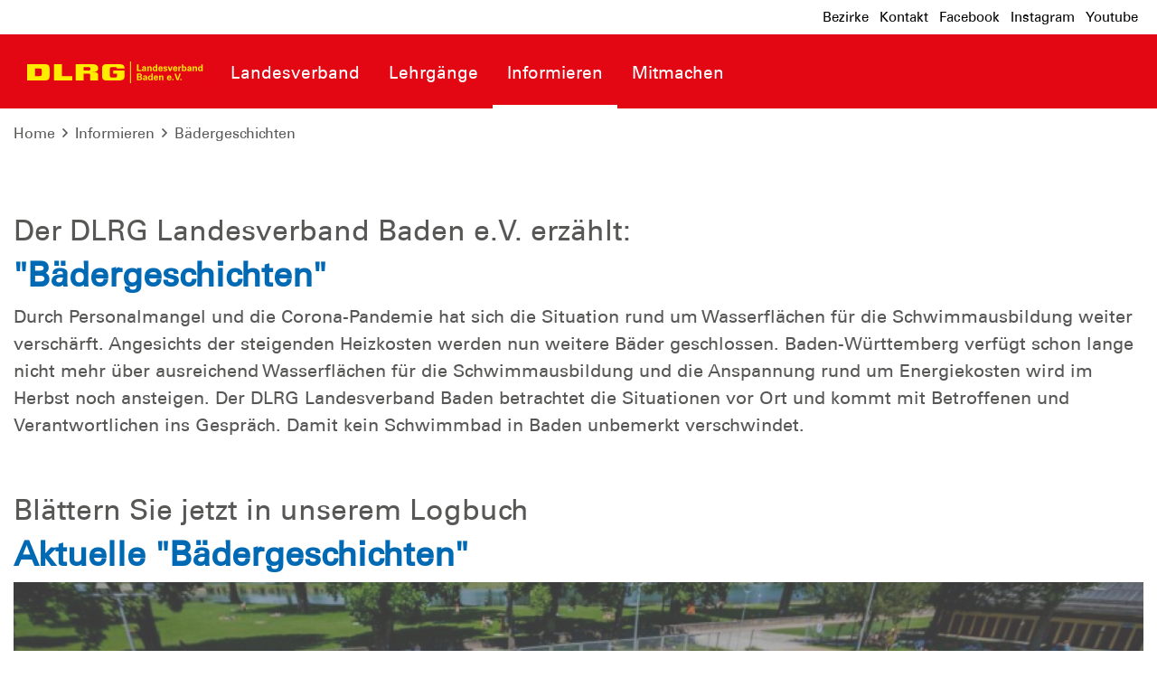

--- FILE ---
content_type: text/html; charset=utf-8
request_url: https://baden.dlrg.de/informieren/baedergeschichten/
body_size: 18019
content:
<!DOCTYPE html>
<html dir="ltr" lang="de-DE">
<head>

<meta charset="utf-8">
<!-- 
	Design and Development
		Jenko Sternberg Design GmbH
		Siedlerweg 18 / 38173 Apelnstedt
		web: www.jenkosternberg.de / email: info@jsdesign.de
		fon: +49 (0) 5333 94 77-10 / fax: +49 (0) 5333 94 77-44
	
	Development
	    DLRG Arbeitskreis IT
	    Im Niedernfeld 1-3
	    31542 Bad Nenndorf
	    web: dlrg.net / support: hilfe.dlrg.net

	This website is powered by TYPO3 - inspiring people to share!
	TYPO3 is a free open source Content Management Framework initially created by Kasper Skaarhoj and licensed under GNU/GPL.
	TYPO3 is copyright 1998-2026 of Kasper Skaarhoj. Extensions are copyright of their respective owners.
	Information and contribution at https://typo3.org/
-->



<title>Bädergeschichten | DLRG Landesverband Baden e.V.</title>
<meta name="generator" content="TYPO3 CMS" />
<meta name="twitter:card" content="summary" />


<link rel="stylesheet" href="/global/layout/2019/css/stamm.css?1768141705" media="all">
<link rel="stylesheet" href="/typo3temp/assets/css/7015c8c4ac5ff815b57530b221005fc6.css?1697920404" media="all">






<meta name="viewport" content="width=device-width, initial-scale=1.0, maximum-scale=2.0, minimum-scale=1.0, user-scalable=yes" /><!-- Page-ID:512310-->

        
                <link rel="shortcut icon" href="https://api.dlrg.net/logo/v1/stammverband/favicon?size=196&line1=Landesverband&line2=Baden+e.V." sizes="196x196">
                <link rel="shortcut icon" href="https://api.dlrg.net/logo/v1/stammverband/favicon?size=32&line1=Landesverband&line2=Baden+e.V." sizes="32x32">
                <link rel="shortcut icon" href="https://api.dlrg.net/logo/v1/stammverband/favicon?size=16&line1=Landesverband&line2=Baden+e.V." sizes="16x16">
                <link rel="apple-touch-icon" href="https://api.dlrg.net/logo/v1/stammverband/favicon?size=180&line1=Landesverband&line2=Baden+e.V." sizes="180x180">
                <link rel="apple-touch-icon" href="https://api.dlrg.net/logo/v1/stammverband/favicon?size=167&line1=Landesverband&line2=Baden+e.V." sizes="167x167">
                <link rel="apple-touch-icon" href="https://api.dlrg.net/logo/v1/stammverband/favicon?size=152&line1=Landesverband&line2=Baden+e.V." sizes="152x152">
                <meta name="msapplication-square70x70logo" content="https://api.dlrg.net/logo/v1/stammverband/favicon?size=70&line1=Landesverband&line2=Baden+e.V.">
                <meta name="msapplication-square150x150logo" content="https://api.dlrg.net/logo/v1/stammverband/favicon?size=150&line1=Landesverband&line2=Baden+e.V.">
                <meta name="msapplication-wide310x150logo" content="https://api.dlrg.net/logo/v1/stammverband/favicon?size=310&line1=Landesverband&line2=Baden+e.V.">
                <meta name="msapplication-square310x310logo" content="https://api.dlrg.net/logo/v1/stammverband/favicon?size=310&line1=Landesverband&line2=Baden+e.V.">
            

        
        <link rel="preload" href="/global/layout/2019/font/dlrg_regular.woff2" as="font" type="font/woff2" crossorigin>
        <link rel="preload" href="/global/layout/2019/font/dlrg_bold.woff2" as="font" type="font/woff2" crossorigin>
        <link rel="preload" href="/global/layout/2019/fontawesome/fa-solid-900.woff2" as="font" type="font/woff2" crossorigin>
        







    
<link rel="canonical" href="https://baden.dlrg.de/informieren/baedergeschichten/"/>
</head>
<body id="master">




<div class="page"><section class="teaser"><header id="main-header"><div class="metaNav clearfix" id="metamenu"><div class="container"><nav class="navbar navbar-expand-lg float-right"><ul class="navbar-nav mr-auto"><li class="nav-item"><a class="nav-link " href="/landesverband/bezirke/" >
                                        Bezirke
                                    </a></li><li class="nav-item"><a class="nav-link " href="/landesverband/kontakt/" >
                                        Kontakt
                                    </a></li><li class="nav-item"><a class="nav-link " href="https://www.facebook.com/dlrg.baden" target="_blank" rel="noopener noreferrer">
                                        Facebook
                                    </a></li><li class="nav-item"><a class="nav-link " href="https://www.instagram.com/dlrgbaden/?hl=de" target="_blank" rel="noopener noreferrer">
                                        Instagram
                                    </a></li><li class="nav-item"><a class="nav-link " href="https://www.youtube.com/channel/UCVXvKZNHvOSPovhIwYyVUpQ" target="_blank" rel="noopener noreferrer">
                                        Youtube
                                    </a></li></ul></nav></div></div><div class="container-fluid"><div class="container mainnav"><nav class="navbar navbar-expand-lg"><a class="navbar-brand" href="/"><img alt="" height="54" src="https://api.dlrg.net/logo/v1/stammverband/svg?line1=Landesverband&amp;line2=Baden+e.V." width="auto"></a><button aria-controls="navbarMainMenu" aria-expanded="false" aria-label="Toggle navigation" class="navbar-toggler" data-target="#navbarMainMenu" data-toggle="collapse" type="button"><span class="navbar-toggler-icon"></span></button><div class="collapse navbar-collapse" id="navbarMainMenu"><ul class="navbar-nav mr-auto"><li class="nav-item"><a class="nav-link" href="/landesverband/geschaeftsstelle/"  title="Landesverband"><p>Landesverband</p></a><div class="navhover" style="display: none;"><div class="flex"><div class="subnavleft"><div class="image" style="background-image: url(/global/layout/2019/images/typo3/menu.jpg); background-repeat: no-repeat; background-size: auto 250px; width: 100%; height: 250px;"><div class="subnavTextBox"><span>Die DLRG in Baden</span><p>
            Das sind wir
        </p></div></div><span class="title">Geschäftsstelle</span><p><i class="fa fa-envelope mr-2"></i><a class="email" href="mailto:info@baden.dlrg.de">
                    info@baden.dlrg.de
                </a></p></div><ul aria-labelledby="navbarDropdown" class="level2 subnav1"><li class="nav-item"><a class="dropdown-item" href="/landesverband/geschaeftsstelle/"  title="Geschäftsstelle"><p>Geschäftsstelle</p></a></li><li class="nav-item"><a class="dropdown-item" href="/landesverband/dlrg-zentrum-baden-%28dzb%29/"  title="DLRG Zentrum Baden (DZB)"><p>DLRG Zentrum Baden (DZB)</p></a></li><li class="nav-item"><a class="dropdown-item" href="/landesverband/bezirke/"  title="Bezirke"><p>Bezirke</p></a></li><li class="nav-item"><a class="dropdown-item" href="/landesverband/vorstand/"  title="Vorstand"><p>Vorstand</p></a></li><li class="nav-item"><a class="dropdown-item" href="/landesverband/referenten/"  title="Referenten"><p>Referenten</p></a></li><li class="nav-item"><a class="dropdown-item" href="/landesverband/geschichte/"  title="Geschichte"><p>Geschichte</p></a></li><li class="nav-item"><a class="dropdown-item" href="/landesverband/satzung/"  title="Satzung"><p>Satzung</p></a></li><li class="nav-item"><a class="dropdown-item" href="/landesverband/kontakt/"  title="Kontakt"><p>Kontakt</p></a></li><li class="nav-item"><a class="dropdown-item" href="https://baden.dlrg-jugend.de" target="_blank" rel="noopener noreferrer" title="Landesjugend"><p>Landesjugend</p></a></li></ul></div></div></li><li class="nav-item"><a class="nav-link" href="/lehrgaenge/"  title="Lehrgänge"><p>Lehrgänge</p></a><div class="navhover" style="display: none;"><div class="flex"><div class="subnavleft"><div class="image" style="background-image: url(/global/layout/2019/images/typo3/menu.jpg); background-repeat: no-repeat; background-size: auto 250px; width: 100%; height: 250px;"><div class="subnavTextBox"><span>Aus- und Fortbildung</span><p>
            Das A und O
        </p></div></div><span class="title">Geschäftsstelle</span><p><i class="fa fa-envelope mr-2"></i><a class="email" href="mailto:bildung@baden.dlrg.de">
                    bildung@baden.dlrg.de
                </a></p></div><ul aria-labelledby="navbarDropdown" class="level2 subnav1"><li class="nav-item"><a class="dropdown-item" href="/lehrgaenge/dlrg-baden-lerncampus/"  title="Onlineschulung DLRG LernCampus"><p>Onlineschulung DLRG LernCampus</p></a></li><li class="nav-item"><a class="dropdown-item" href="/lehrgaenge/uebergreifend-grundbloecke/"  title="Übergreifend / Grundblöcke"><p>Übergreifend / Grundblöcke</p></a></li><li class="nav-item"><a class="dropdown-item" href="/lehrgaenge/bootswesen/"  title="Bootswesen"><p>Bootswesen</p></a></li><li class="nav-item"><a class="dropdown-item" href="/lehrgaenge/eh-san-rund/"  title="EH / SAN / RUND"><p>EH / SAN / RUND</p></a></li><li class="nav-item"><a class="dropdown-item" href="/lehrgaenge/rettungssport/"  title="Rettungssport"><p>Rettungssport</p></a></li><li class="nav-item"><a class="dropdown-item" href="/lehrgaenge/schwimmen-rettungsschwimmen/"  title="Schwimmen / Rettungsschwimmen"><p>Schwimmen / Rettungsschwimmen</p></a></li><li class="nav-item"><a class="dropdown-item" href="/lehrgaenge/stroemungsrettung/"  title="Strömungsrettung"><p>Strömungsrettung</p></a></li><li class="nav-item"><a class="dropdown-item" href="/lehrgaenge/tauchen/"  title="Tauchen"><p>Tauchen</p></a></li><li class="nav-item"><a class="dropdown-item" href="/lehrgaenge/wasser-rettungsdienst-katastrophenschutz/"  title="Wasser-Rettungsdienst / Katastrophenschutz"><p>Wasser-Rettungsdienst / Katastrophenschutz</p></a></li><li class="nav-item"><a class="dropdown-item" href="/lehrgaenge/vereinsmanagement-finanzen/"  title="Vereinsmanagement / Finanzen"><p>Vereinsmanagement / Finanzen</p></a></li><li class="nav-item"><a class="dropdown-item" href="/lehrgaenge/lehrgaenge-der-untergliederungen/"  title="Lehrgänge der Untergliederungen"><p>Lehrgänge der Untergliederungen</p></a></li><li class="nav-item"><a class="dropdown-item" href="/lehrgaenge/teilnahmebedingungen/"  title="Teilnahmebedingungen"><p>Teilnahmebedingungen</p></a></li></ul></div></div></li><li class="nav-item"><a class="nav-link selected" href="/informieren/newsletter/"  title="Informieren"><p>Informieren</p></a><div class="navhover" style="display: none;"><div class="flex"><div class="subnavleft"><div class="image" style="background-image: url(/global/layout/2019/images/typo3/menu.jpg); background-repeat: no-repeat; background-size: auto 250px; width: 100%; height: 250px;"><div class="subnavTextBox"><span>Informiere dich!</span><p>
            Was die <b>DLRG</b> dir bietet
        </p></div></div><span class="title">Webmaster</span><p><i class="fa fa-envelope mr-2"></i><a class="email" href="mailto:webmaster@baden.dlrg.de">
                    webmaster@baden.dlrg.de
                </a></p></div><ul aria-labelledby="navbarDropdown" class="level2 subnav1"><li class="nav-item"><a class="dropdown-item" href="/informieren/newsletter/"  title="Newsletter"><p>Newsletter</p></a></li><li class="nav-item"><a class="dropdown-item" href="/100-jahre/"  title="100 Jahre I Jubiläum 2025"><p>100 Jahre I Jubiläum 2025</p></a></li><li class="nav-item"><a class="dropdown-item" href="/lebensretter/"  title="Lebensretter Baden-Württemberg"><p>Lebensretter Baden-Württemberg</p></a></li><li class="nav-item"><a class="dropdown-item" href="/positionierung-gegen-rechtsextreme-ideologien/"  title="Positionierung gegen rechtsextreme Ideologien"><p>Positionierung gegen rechtsextreme Ideologien</p></a></li><li class="nav-item"><a class="dropdown-item" href="/psg/"  title="Prävention sexualisierter Gewalt"><p>Prävention sexualisierter Gewalt</p></a></li><li class="nav-item"><a class="dropdown-item" href="/informieren/schwimm-fidel-ab-ins-wasser/"  title="Förderprogramm Schwimm-Fidel"><p>Förderprogramm Schwimm-Fidel</p></a></li><li class="nav-item"><a class="dropdown-item" href="https://wassergewoehnung-bw.de/" target="_blank" rel="noopener noreferrer" title="Wassergewöhnung ohne Schwimmbad"><p>Wassergewöhnung ohne Schwimmbad</p></a></li><li class="nav-item"><a class="dropdown-item selected" href="/informieren/baedergeschichten/"  title="Bädergeschichten"><p>Bädergeschichten</p></a></li><li class="nav-item"><a class="dropdown-item" href="/informieren/projekt-mrb5/"  title="Projekt MRB5"><p>Projekt MRB5</p></a></li><li class="nav-item"><a class="dropdown-item" href="/baderegeln-uff-badisch/"  title="Baderegeln uff badisch!"><p>Baderegeln uff badisch!</p></a></li><li class="nav-item"><a class="dropdown-item" href="/informieren/einsatztagebuch/"  title="Einsatztagebuch"><p>Einsatztagebuch</p></a></li><li class="nav-item"><a class="dropdown-item" href="/informieren/presseinformationen/"  title="Presseinformationen"><p>Presseinformationen</p></a></li><li class="nav-item"><a class="dropdown-item" href="/fundsachen/"  title="Fundsachen"><p>Fundsachen</p></a></li><li class="nav-item"><a class="dropdown-item" href="/downloads/"  title="Downloads"><p>Downloads</p></a></li><li class="nav-item"><a class="dropdown-item" href="/informieren/fact-sheet/"  title="Fact Sheet"><p>Fact Sheet</p></a></li></ul></div></div></li><li class="nav-item"><a class="nav-link" href="/mitmachen/"  title="Mitmachen"><p>Mitmachen</p></a><div class="navhover" style="display: none;"><div class="flex"><div class="subnavleft"><div class="image" style="background-image: url(/global/layout/2019/images/typo3/menu.jpg); background-repeat: no-repeat; background-size: auto 250px; width: 100%; height: 250px;"><div class="subnavTextBox"><span>Informiere dich!</span><p>
            Was die <b>DLRG</b> dir bietet
        </p></div></div><span class="title">Webmaster</span><p><i class="fa fa-envelope mr-2"></i><a class="email" href="mailto:webmaster@baden.dlrg.de">
                    webmaster@baden.dlrg.de
                </a></p></div><ul aria-labelledby="navbarDropdown" class="level2 subnav1"><li class="nav-item"><a class="dropdown-item" href="/mitmachen/bootsdienst/"  title="Bootsdienst"><p>Bootsdienst</p></a></li><li class="nav-item"><a class="dropdown-item" href="https://baden.dlrg-jugend.de" target="_blank" rel="noopener noreferrer" title="Jugend"><p>Jugend</p></a></li><li class="nav-item"><a class="dropdown-item" href="/mitmachen/medizin/"  title="Medizin"><p>Medizin</p></a></li><li class="nav-item"><a class="dropdown-item" href="/mitmachen/rettungssport/"  title="Rettungssport"><p>Rettungssport</p><span><i class="far fa-plus"></i></span></a><ul aria-labelledby="navbarDropdown" class="level3"><li class="nav-item"><a class="dropdown-item" href="/mitmachen/rettungssport/ressort-rettungssport/"  title="Ressort Rettungssport"><p>Ressort Rettungssport</p></a></li><li class="nav-item"><a class="dropdown-item" href="/mitmachen/rettungssport/kader/"  title="Kader"><p>Kader</p></a></li><li class="nav-item"><a class="dropdown-item" href="/mitmachen/rettungssport/kampfrichter/"  title="Kampfrichter"><p>Kampfrichter</p></a></li><li class="nav-item"><a class="dropdown-item" href="/mitmachen/rettungssport/wettkaempfe/"  title="Wettkämpfe"><p>Wettkämpfe</p></a></li></ul></li><li class="nav-item"><a class="dropdown-item" href="/mitmachen/schwimmen-rettungsschwimmen/"  title="Schwimmen + Rettungsschwimmen"><p>Schwimmen + Rettungsschwimmen</p></a></li><li class="nav-item"><a class="dropdown-item" href="/mitmachen/wasser-rettungsdienst/"  title="Wasser-Rettungsdienst"><p>Wasser-Rettungsdienst</p></a></li><li class="nav-item"><a class="dropdown-item" href="/mitmachen/katastrophenschutz/"  title="Katastrophenschutz"><p>Katastrophenschutz</p></a></li><li class="nav-item"><a class="dropdown-item" href="/mitmachen/bundesfreiwilligendienst-bfd/"  title="Bundesfreiwilligendienst (BFD)"><p>Bundesfreiwilligendienst (BFD)</p></a></li></ul></div></div></li></ul></div><form class="form-inline normal"><a class="openCloseSearch" href="#"><i class="fa fa-search"></i></a></form></nav></div><div class="container mainnav mobilenav"><nav class="navbar navbar-expand-lg" id="navhead"><a class="navbar-brand" href="/"><img alt="" height="54" src="https://api.dlrg.net/logo/v1/stammverband/svg?line1=Landesverband&amp;line2=Baden+e.V." width="auto"></a><button aria-controls="navbarMainMenuMobile" aria-expanded="false" aria-label="Toggle navigation"
                            class="navbar-toggler" data-target="#navbarMainMenuMobile"
                            data-toggle="collapse" type="button"><span class="navbar-toggler-icon"></span></button><form class="form-inline normal"></form></nav><div class="collapse navbar-collapsed" id="navbarMainMenuMobile"><ul class="navbar-nav mr-auto"><li class="nav-item"><a class="nav-link" href="/landesverband/geschaeftsstelle/"  title="Landesverband"><p>Landesverband</p></a><ul aria-labelledby="navbarDropdown" class="dropdown-menu level2"><li class="nav-item"><a class="dropdown-item back" href="#"><i class="fa fa-angle-left"></i> Zurück</a></li><li class="nav-item"><a class="dropdown-item" href="/landesverband/geschaeftsstelle/"  title="Geschäftsstelle"><p>Geschäftsstelle</p></a></li><li class="nav-item"><a class="dropdown-item" href="/landesverband/dlrg-zentrum-baden-%28dzb%29/"  title="DLRG Zentrum Baden (DZB)"><p>DLRG Zentrum Baden (DZB)</p></a></li><li class="nav-item"><a class="dropdown-item" href="/landesverband/bezirke/"  title="Bezirke"><p>Bezirke</p></a></li><li class="nav-item"><a class="dropdown-item" href="/landesverband/vorstand/"  title="Vorstand"><p>Vorstand</p></a></li><li class="nav-item"><a class="dropdown-item" href="/landesverband/referenten/"  title="Referenten"><p>Referenten</p></a></li><li class="nav-item"><a class="dropdown-item" href="/landesverband/geschichte/"  title="Geschichte"><p>Geschichte</p></a></li><li class="nav-item"><a class="dropdown-item" href="/landesverband/satzung/"  title="Satzung"><p>Satzung</p></a></li><li class="nav-item"><a class="dropdown-item" href="/landesverband/kontakt/"  title="Kontakt"><p>Kontakt</p></a></li><li class="nav-item"><a class="dropdown-item" href="https://baden.dlrg-jugend.de" target="_blank" rel="noopener noreferrer" title="Landesjugend"><p>Landesjugend</p></a></li></ul><span><i class="fa fa-angle-right"></i></span></li></li><li class="nav-item"><a class="nav-link" href="/lehrgaenge/"  title="Lehrgänge"><p>Lehrgänge</p></a><ul aria-labelledby="navbarDropdown" class="dropdown-menu level2"><li class="nav-item"><a class="dropdown-item back" href="#"><i class="fa fa-angle-left"></i> Zurück</a></li><li class="nav-item"><a class="dropdown-item" href="/lehrgaenge/dlrg-baden-lerncampus/"  title="Onlineschulung DLRG LernCampus"><p>Onlineschulung DLRG LernCampus</p></a></li><li class="nav-item"><a class="dropdown-item" href="/lehrgaenge/uebergreifend-grundbloecke/"  title="Übergreifend / Grundblöcke"><p>Übergreifend / Grundblöcke</p></a></li><li class="nav-item"><a class="dropdown-item" href="/lehrgaenge/bootswesen/"  title="Bootswesen"><p>Bootswesen</p></a></li><li class="nav-item"><a class="dropdown-item" href="/lehrgaenge/eh-san-rund/"  title="EH / SAN / RUND"><p>EH / SAN / RUND</p></a></li><li class="nav-item"><a class="dropdown-item" href="/lehrgaenge/rettungssport/"  title="Rettungssport"><p>Rettungssport</p></a></li><li class="nav-item"><a class="dropdown-item" href="/lehrgaenge/schwimmen-rettungsschwimmen/"  title="Schwimmen / Rettungsschwimmen"><p>Schwimmen / Rettungsschwimmen</p></a></li><li class="nav-item"><a class="dropdown-item" href="/lehrgaenge/stroemungsrettung/"  title="Strömungsrettung"><p>Strömungsrettung</p></a></li><li class="nav-item"><a class="dropdown-item" href="/lehrgaenge/tauchen/"  title="Tauchen"><p>Tauchen</p></a></li><li class="nav-item"><a class="dropdown-item" href="/lehrgaenge/wasser-rettungsdienst-katastrophenschutz/"  title="Wasser-Rettungsdienst / Katastrophenschutz"><p>Wasser-Rettungsdienst / Katastrophenschutz</p></a></li><li class="nav-item"><a class="dropdown-item" href="/lehrgaenge/vereinsmanagement-finanzen/"  title="Vereinsmanagement / Finanzen"><p>Vereinsmanagement / Finanzen</p></a></li><li class="nav-item"><a class="dropdown-item" href="/lehrgaenge/lehrgaenge-der-untergliederungen/"  title="Lehrgänge der Untergliederungen"><p>Lehrgänge der Untergliederungen</p></a></li><li class="nav-item"><a class="dropdown-item" href="/lehrgaenge/teilnahmebedingungen/"  title="Teilnahmebedingungen"><p>Teilnahmebedingungen</p></a></li></ul><span><i class="fa fa-angle-right"></i></span></li></li><li class="nav-item"><a class="nav-link selected" href="/informieren/newsletter/"  title="Informieren"><p>Informieren</p></a><ul aria-labelledby="navbarDropdown" class="dropdown-menu level2"><li class="nav-item"><a class="dropdown-item back" href="#"><i class="fa fa-angle-left"></i> Zurück</a></li><li class="nav-item"><a class="dropdown-item" href="/informieren/newsletter/"  title="Newsletter"><p>Newsletter</p></a></li><li class="nav-item"><a class="dropdown-item" href="/100-jahre/"  title="100 Jahre I Jubiläum 2025"><p>100 Jahre I Jubiläum 2025</p></a></li><li class="nav-item"><a class="dropdown-item" href="/lebensretter/"  title="Lebensretter Baden-Württemberg"><p>Lebensretter Baden-Württemberg</p></a></li><li class="nav-item"><a class="dropdown-item" href="/positionierung-gegen-rechtsextreme-ideologien/"  title="Positionierung gegen rechtsextreme Ideologien"><p>Positionierung gegen rechtsextreme Ideologien</p></a></li><li class="nav-item"><a class="dropdown-item" href="/psg/"  title="Prävention sexualisierter Gewalt"><p>Prävention sexualisierter Gewalt</p></a></li><li class="nav-item"><a class="dropdown-item" href="/informieren/schwimm-fidel-ab-ins-wasser/"  title="Förderprogramm Schwimm-Fidel"><p>Förderprogramm Schwimm-Fidel</p></a></li><li class="nav-item"><a class="dropdown-item" href="https://wassergewoehnung-bw.de/" target="_blank" rel="noopener noreferrer" title="Wassergewöhnung ohne Schwimmbad"><p>Wassergewöhnung ohne Schwimmbad</p></a></li><li class="nav-item"><a class="dropdown-item selected" href="/informieren/baedergeschichten/"  title="Bädergeschichten"><p>Bädergeschichten</p></a></li><li class="nav-item"><a class="dropdown-item" href="/informieren/projekt-mrb5/"  title="Projekt MRB5"><p>Projekt MRB5</p></a></li><li class="nav-item"><a class="dropdown-item" href="/baderegeln-uff-badisch/"  title="Baderegeln uff badisch!"><p>Baderegeln uff badisch!</p></a></li><li class="nav-item"><a class="dropdown-item" href="/informieren/einsatztagebuch/"  title="Einsatztagebuch"><p>Einsatztagebuch</p></a></li><li class="nav-item"><a class="dropdown-item" href="/informieren/presseinformationen/"  title="Presseinformationen"><p>Presseinformationen</p></a></li><li class="nav-item"><a class="dropdown-item" href="/fundsachen/"  title="Fundsachen"><p>Fundsachen</p></a></li><li class="nav-item"><a class="dropdown-item" href="/downloads/"  title="Downloads"><p>Downloads</p></a></li><li class="nav-item"><a class="dropdown-item" href="/informieren/fact-sheet/"  title="Fact Sheet"><p>Fact Sheet</p></a></li></ul><span><i class="fa fa-angle-right"></i></span></li></li><li class="nav-item"><a class="nav-link" href="/mitmachen/"  title="Mitmachen"><p>Mitmachen</p></a><ul aria-labelledby="navbarDropdown" class="dropdown-menu level2"><li class="nav-item"><a class="dropdown-item back" href="#"><i class="fa fa-angle-left"></i> Zurück</a></li><li class="nav-item"><a class="dropdown-item" href="/mitmachen/bootsdienst/"  title="Bootsdienst"><p>Bootsdienst</p></a></li><li class="nav-item"><a class="dropdown-item" href="https://baden.dlrg-jugend.de" target="_blank" rel="noopener noreferrer" title="Jugend"><p>Jugend</p></a></li><li class="nav-item"><a class="dropdown-item" href="/mitmachen/medizin/"  title="Medizin"><p>Medizin</p></a></li><li class="nav-item"><a class="dropdown-item" href="/mitmachen/rettungssport/"  title="Rettungssport"><p>Rettungssport</p></a><ul aria-labelledby="navbarDropdown" class="level3"><li class="nav-item"><a class="dropdown-item back" href="#"><i class="fa fa-angle-left"></i> Zurück</a></li><li class="nav-item"><a class="dropdown-item" href="/mitmachen/rettungssport/ressort-rettungssport/"  title="Ressort Rettungssport"><p>Ressort Rettungssport</p></a></li><li class="nav-item"><a class="dropdown-item" href="/mitmachen/rettungssport/kader/"  title="Kader"><p>Kader</p></a></li><li class="nav-item"><a class="dropdown-item" href="/mitmachen/rettungssport/kampfrichter/"  title="Kampfrichter"><p>Kampfrichter</p></a></li><li class="nav-item"><a class="dropdown-item" href="/mitmachen/rettungssport/wettkaempfe/"  title="Wettkämpfe"><p>Wettkämpfe</p></a></li></ul><span><i class="fa fa-angle-right"></i></span></li></li><li class="nav-item"><a class="dropdown-item" href="/mitmachen/schwimmen-rettungsschwimmen/"  title="Schwimmen + Rettungsschwimmen"><p>Schwimmen + Rettungsschwimmen</p></a></li><li class="nav-item"><a class="dropdown-item" href="/mitmachen/wasser-rettungsdienst/"  title="Wasser-Rettungsdienst"><p>Wasser-Rettungsdienst</p></a></li><li class="nav-item"><a class="dropdown-item" href="/mitmachen/katastrophenschutz/"  title="Katastrophenschutz"><p>Katastrophenschutz</p></a></li><li class="nav-item"><a class="dropdown-item" href="/mitmachen/bundesfreiwilligendienst-bfd/"  title="Bundesfreiwilligendienst (BFD)"><p>Bundesfreiwilligendienst (BFD)</p></a></li></ul><span><i class="fa fa-angle-right"></i></span></li></li></ul></div></div></div><div class="breadcrumb-nav container-fluid"><div class="container mw-100"><nav aria-label="breadcrumb"><ol class="float-left breadcrumb"><li class="breadcrumb-item"><a href="/">Home</a></li><li><i class="far fa-angle-right pl-2 pr-2"></i></li><li class="breadcrumb-item float-left"><a href="/informieren/newsletter/">Informieren</a><li><li><i class="far fa-angle-right pl-2 pr-2"></i></li><li class="breadcrumb-item float-left"><a href="/informieren/baedergeschichten/">Bädergeschichten</a><li></ol></nav></div></div></header><div class="container-fluid"><div class="carousel slide carousel-fade" data-ride="carousel" id="headerCarousel"><div class="carousel-inner slider-100"></div></div></div></section><div class="sticky-contact sticky-seite sticky-animation"><div class="icon"><img alt="Kontakt" src="/global/layout/2019/images/contact-blue.svg"></div><div class="content"><div class="sticky"><div class="container-fluid"><div class="row no-gutters"><div class="col-12"><h3 class="headline redBox bgRed textYellow teaser">Nimm Kontakt auf</h3><p class="pl-4"> Vollständige Liste der <a href="/landesverband/geschaeftsstelle/">Ansprechpartner der <strong>
                        DLRG Landesverband Baden e.V.
                        </strong> findest du hier </a>.
                </p></div><div class="col-12  text-center pt-4 border-right"><a href="mailto:webmaster@baden.dlrg.de"><div class="iconContent"><img alt="Kontakt-Icon" src="/global/layout/2019/images/envelope_blue.svg"></div><p class="textBlue">Kontakt</p></a><p class="">Schreib uns eine
                            <a href="mailto:webmaster@baden.dlrg.de">
                                E-Mail
                            </a>
                            mit Fragen, Kommentaren oder Feedback.
                        </p></div></div></div></div></div></div><!-- MAIN CONTENT --><main id="main-content"><!--TYPO3SEARCH_begin--><div class="container"><div class="row grid100"><div class="col-12"><div class="container"><div class="frame frame-default frame-type-text frame-layout-0 frame-space-before-medium"
                     id="c1459653"><h3 class="">
                Der DLRG Landesverband Baden e.V. erzählt:
            </h3><h2 class="">
                &quot;Bädergeschichten&quot;
            </h2><p>Durch Personalmangel und die Corona-Pandemie hat sich die Situation rund um Wasserflächen für die Schwimmausbildung weiter verschärft. Angesichts der steigenden Heizkosten werden nun weitere Bäder geschlossen. Baden-Württemberg verfügt schon lange nicht mehr über ausreichend Wasserflächen für die Schwimmausbildung und die Anspannung rund um Energiekosten wird im Herbst noch ansteigen. Der DLRG Landesverband Baden betrachtet die Situationen vor Ort und kommt mit Betroffenen und Verantwortlichen ins Gespräch. Damit kein Schwimmbad in Baden unbemerkt verschwindet.</p></div></div><div id="c1482962" class="frame frame-default frame-type-list frame-layout-0 frame-space-before-medium"><h3 class="">
                Blättern Sie jetzt in unserem Logbuch
            </h3><h2 class="">
                Aktuelle &quot;Bädergeschichten&quot;
            </h2><div id="myCarousel" class="carousel slide carousel-fade news-carousel" data-ride="carousel"><ol class="carousel-indicators"><li data-target="#myCarousel" data-slide-to="0" class="active"></li><li data-target="#myCarousel" data-slide-to="1"></li><li data-target="#myCarousel" data-slide-to="2"></li><li data-target="#myCarousel" data-slide-to="3"></li><li data-target="#myCarousel" data-slide-to="4"></li><li data-target="#myCarousel" data-slide-to="5"></li><li data-target="#myCarousel" data-slide-to="6"></li><li data-target="#myCarousel" data-slide-to="7"></li><li data-target="#myCarousel" data-slide-to="8"></li><li data-target="#myCarousel" data-slide-to="9"></li><li data-target="#myCarousel" data-slide-to="10"></li><li data-target="#myCarousel" data-slide-to="11"></li><li data-target="#myCarousel" data-slide-to="12"></li><li data-target="#myCarousel" data-slide-to="13"></li><li data-target="#myCarousel" data-slide-to="14"></li><li data-target="#myCarousel" data-slide-to="15"></li><li data-target="#myCarousel" data-slide-to="16"></li><li data-target="#myCarousel" data-slide-to="17"></li><li data-target="#myCarousel" data-slide-to="18"></li><li data-target="#myCarousel" data-slide-to="19"></li></ol><div class="carousel-inner"><div class="carousel-item active"><img style="opacity: 0.5" src="/assetService/g2/a891551/vp/w1280/h510"><div class="imgGradient"></div><div class="container"><div class="carousel-caption d-md-block"><h2 class="slideHeader text-white">„Rappi“ schwimmt gegen Zwangspause an</h2><p class="teasertext-4-lines">
							                                Eine Bürgerinitiative kämpft für den Weiterbetrieb des historischen Rheinstrandbads Rappenwört  

                                                                                                    Karlsruhe ist auf Sparkurs: 80 Millionen Euro muss die Stadt für den anstehenden Doppelhaushalt 2026/2027 pro Jahr sparen. Von der „Liste des Grauens“ bleiben auch die Bäderbetriebe nicht verschont, allen voran das Rheinstrandbad Rappenwört, dem nun die vorübergehende Schließung droht. 

Bekannt für seine idyllische Lage am Rheinufer und sein weitläufiges Gelände, ist das „Rappele“, wie das Karlsruher Rheinstrandbad von seinen Stammgästen liebevoll genannt wird, seit nahezu hundert Jahren Schauplatz großer Badefreuden und sportlicher Aktivitäten, wichtiger sozialer Treffpunkt und nicht zuletzt Standort historischer Ereignisse und kurioser Begebenheiten. So entwickelte sich das 1929 eröffnete Ba ...
                                                                                    </p><p><a class="btn btn-red" href="https://ba.dlrg.de/newsdetails/rappi-schwimmt-gegen-zwangspause-an-134061-n/" role="button"
                               >
                                                                Mehr erfahren
                            </a></p></div></div></div><div class="carousel-item"><img style="opacity: 0.5" src="/assetService/g2/a876777/vp/w1280/h510"><div class="imgGradient"></div><div class="container"><div class="carousel-caption d-md-block"><h2 class="slideHeader text-white">Mannheim und Karlsruhe auf Platz 1</h2><p class="teasertext-4-lines">
							                                Reiseexperten küren Deutschlands Badehauptstädte 

                                                                                                    Gemessen am Verhältnis von Bademöglichkeiten zur Fläche hat keine Stadt in Deutschland so viele öffentliche Badestellen wie Mannheim. Bei den Freibädern ist Karlsruhe Spitzenreiterin unter den deutschen Städten. Diese Erkenntnisse gehen aus einer Auswertung des Reiseportals HolidayCheck hervor. Dafür wurde die Anzahl von Hallen- und Freibädern sowie von natürlichen Badestellen in den 30 größten deutschen Städten im Zusammenhang mit der jeweiligen Gemarkungsfläche betrachtet und in einem Ranking gelistet.

Im Gesamtranking belegt Mannheim den ersten Platz, wo alle 7,6 km2 eine Badestelle vorhanden ist. Auch in der Wertung der Hallenbäder nimmt die Quadratestadt souverän die Spitzenposition ein. Alle 12,1 km2 findet man ein solches. Was die F ...
                                                                                    </p><p><a class="btn btn-red" href="https://ba.dlrg.de/newsdetails/mannheim-und-karlsruhe-auf-platz-1-131319-n/" role="button"
                               >
                                                                Mehr erfahren
                            </a></p></div></div></div><div class="carousel-item"><img style="opacity: 0.5" src="/assetService/g2/a855686/vp/w1280/h510"><div class="imgGradient"></div><div class="container"><div class="carousel-caption d-md-block"><h2 class="slideHeader text-white">Von der Ruine zum Sommerparadies</h2><p class="teasertext-4-lines">
							                                Was eine Gemeinschaft leisten kann I Bezirk Frankenland – Ortsgruppe Neudenau 

                                                                                                    Wo heute fröhliches Kinderlachen erklingt und Schwimmer ihre Bahnen ziehen, wuchsen einst kleine Bäume im leeren Becken. Als das Freibad Neudenau 1999 wegen maroder Technik und schlechter Wasserqualität geschlossen wurde, schien sein Schicksal besiegelt. Eine Sanierung? Viel zu teuer! Ein Bürgerentscheid? Kam nie zustande. Doch für Berthold Oßner, damals DLRG-Vorstand, stand fest: „Eine DLRG ohne Bad ist keine DLRG.“ Und so begann eine unglaubliche Rettungsaktion.

Trotz vieler skeptischer Stimmen – „Mein Vater sei ein Träumer, hieß es immer“, erinnert sich Tochter und heutige DLRG-Vorsitzende Gabriele Mölle – gründeten engagierte Bürger im Jahr 2000 den Verein „Freibadfreunde Neudenau“. Zunächst blieb das Becke ...
                                                                                    </p><p><a class="btn btn-red" href="https://ba.dlrg.de/newsdetails/von-der-ruine-zum-sommerparadies-127982-n/" role="button"
                               >
                                                                Mehr erfahren
                            </a></p></div></div></div><div class="carousel-item"><img style="opacity: 0.5" src="/assetService/g2/a839877/vp/w1280/h510"><div class="imgGradient"></div><div class="container"><div class="carousel-caption d-md-block"><h2 class="slideHeader text-white">Schwetzinger DLRG mobilisiert Eltern für Bad-Erhalt</h2><p class="teasertext-4-lines">
							                                Die Nordstadtschwimmhalle ist ein dauerhaftes Sorgenkind I Bezirk Rhein-Neckar 

                                                                                                    Die DLRG-Ortsgruppe Schwetzingen setzt sich seit Jahren für den Erhalt der Nordstadtschwimmhalle ein. Die Schwimmhalle ist für die Region von zentraler Bedeutung, da sie nahezu die gesamte Schwimm- und Rettungsschwimmausbildung für Kinder, Jugendliche und Erwachsene ermöglicht. Doch die veraltete Technik sorgt immer wieder für Ausfälle, wodurch der Ausbildungsbetrieb massiv eingeschränkt wird. In einem offenen Elternbrief ruft die DLRG nun gezielt zur Unterstützung auf, um politischen Druck für eine Sanierung zu erzeugen.

Mit fast 59.000 Einwohnern in den vier Gemeinden stellt die DLRG-Ortsgruppe den einzigen Schwimmverein in Schwetzingen, Oftersheim und Plankstadt dar. Nur in Brühl gibt es eine weitere Schwim ...
                                                                                    </p><p><a class="btn btn-red" href="https://ba.dlrg.de/newsdetails/schwetzinger-dlrg-mobilisiert-eltern-fuer-125313-n/" role="button"
                               >
                                                                Mehr erfahren
                            </a></p></div></div></div><div class="carousel-item"><img style="opacity: 0.5" src="/assetService/g2/a820701/vp/w1280/h510"><div class="imgGradient"></div><div class="container"><div class="carousel-caption d-md-block"><h2 class="slideHeader text-white">Stadt Rastatt leiht sich ein Schwimmbad</h2><p class="teasertext-4-lines">
							                                Interview mit Monika Müller, Oberbürgermeisterin der Stadt Rastatt 

                                                                                                    „Rastatt hat ein Bäderproblem“, titelten die Badischen Neusten Nachrichten 2023. Auch der DLRG-Landesverband Baden berichtete mehrmals über die Situation – im Mittelpunkt das in die Jahre gekommene Cuppamare in Kuppenheim (Kreis Rastatt). Im Sommer beschloss der dortige Gemeinderat die Schließung. Jetzt geht es zumindest für die Schulen und Vereine wieder weiter. Zu verdanken ist dies auch dem Engagement der Rastatter Oberbürgermeisterin Monika Müller (SPD), die dafür zu einem ungewöhnlichen Trick griff.

--

Frau Müller, wie sieht ihre persönliche Verbindung zu Schwimmbädern aus?

„Ich gehe selbst gerne und regelmäßig schwimmen. Mein schönster Wohnort war einmal für vier Monate direkt neben einem Schwimmbad. Da konnte ...
                                                                                    </p><p><a class="btn btn-red" href="https://ba.dlrg.de/newsdetails/stadt-rastatt-leiht-sich-ein-schwimmbad-121768-n/" role="button"
                               >
                                                                Mehr erfahren
                            </a></p></div></div></div><div class="carousel-item"><img style="opacity: 0.5" src="/assetService/g2/a781797/vp/w1280/h510"><div class="imgGradient"></div><div class="container"><div class="carousel-caption d-md-block"><h2 class="slideHeader text-white">Nur die Kindergärten sind teurer</h2><p class="teasertext-4-lines">
							                                Schließung des Cuppamare ist beschlossene Sache I Bezirk Mittelbaden 

                                                                                                    Zum Ende der Sommersaison schließt das Cuppamare seine Türen für immer. Der Gemeinderat von Kuppenheim beschloss in seiner letzten Sitzung das Aus für das hochdefizitäre Bad im Landkreis Rastatt. Die Entscheidung kommt nicht ganz überraschend, schockiert in ihrer Tragweite jedoch besonders die Vereine aus der Region, die das Bad für ihre Angebote nutzen. Die eklatante Bädersituation in der Region war bereits in den letzten Jahren immer wieder Gegenstand öffentlicher Debatten. Auch der DLRG-Landesverband Baden berichtete.

Bädergeschichte: Eine Jonglage auf dem Drahtseil (März 2023)

Nur der Bereich der Kindergärten erzeuge ein größeres Defizit im kommunalen Haushalt als das Cuppamare, sagt die Stadtverwaltung. „Fiasko“ ...
                                                                                    </p><p><a class="btn btn-red" href="https://ba.dlrg.de/newsdetails/nur-die-kindergaerten-sind-teurer-116769-n/" role="button"
                               >
                                                                Mehr erfahren
                            </a></p></div></div></div><div class="carousel-item"><img style="opacity: 0.5" src="/assetService/g2/a773812/vp/w1280/h510"><div class="imgGradient"></div><div class="container"><div class="carousel-caption d-md-block"><h2 class="slideHeader text-white">2820 Stimmen und ein Antrag</h2><p class="teasertext-4-lines">
							                                Dammerstock kämpft für die Zukunft des Oberwaldbades I Bezirk Karlsruhe 

                                                                                                    Seit über 40 Jahren ist das Oberwaldbad im Karlsruher Stadtteil Dammerstock ein fester Bestandteil der Stadtgesellschaft. Als Teil eines Wohnstifts ist es zentraler Treffpunkt für die Nachbarschaft, bietet Schwimmkurse für alle Altersklassen sowie zahlreiche Fitnessangebote und Gesundheitskurse. Jetzt steht es vor einer ungewissen Zukunft. Aufgrund des Alters des Gebäudes, gestiegener Betriebs- und Energiekosten sowie eines auslaufenden Pachtvertrages hat sich Ungewissheit über den Bestand des Traditionsbades breit gemacht – und Bürgerinnen und Bürger sind aktiv geworden.

Das Oberwaldbad vor dem Aus?

Ende letzten Jahres kündigte der Verein Post Südstadt Karlsruhe (PSK) an, den Betrieb des Bades nach nun 44 Jahren  ...
                                                                                    </p><p><a class="btn btn-red" href="https://ba.dlrg.de/newsdetails/2820-stimmen-und-ein-antrag-115614-n/" role="button"
                               >
                                                                Mehr erfahren
                            </a></p></div></div></div><div class="carousel-item"><img style="opacity: 0.5" src="/assetService/g2/a766598/vp/w1280/h510"><div class="imgGradient"></div><div class="container"><div class="carousel-caption d-md-block"><h2 class="slideHeader text-white">Weniger als zehn Minuten</h2><p class="teasertext-4-lines">
							                                Das Hallenbad in Rheinmünster wird nicht saniert I Bezirk Mittelbaden 

                                                                                                    Weniger als zehn Minuten brauchte der Gemeinderat von Rheinmünster (Kreis Rastatt) in seiner Sitzung Ende Januar, um die Entscheidung gegen den Erhalt des örtlichen Schwimmbades zu treffen. So berichtete es die Lokalzeitung am Tag danach. Die angespannte Bädersituation im Landkreis Rastatt verschärft sich dadurch weiter. 

Man muss hinzufügen, dass sich die Kommunalpolitik der kleinen Gemeinde am Rhein schon länger mit dem Thema befasst hat und zwischenzeitlich auch eine Bürgerbeteiligung dazu durchgeführt hat. Die finale Entscheidung gegen eine Sanierung des Hallenbades wurde nach ausgiebiger Prüfung der Finanzierungsmöglichkeiten jedoch nur noch als Formsache betrachtet.

Drei Millionen Euro Zuschuss verfallen

Rh ...
                                                                                    </p><p><a class="btn btn-red" href="https://ba.dlrg.de/newsdetails/weniger-als-zehn-minuten-113793-n/" role="button"
                               >
                                                                Mehr erfahren
                            </a></p></div></div></div><div class="carousel-item"><img style="opacity: 0.5" src="/assetService/g2/a751721/vp/w1280/h510"><div class="imgGradient"></div><div class="container"><div class="carousel-caption d-md-block"><h2 class="slideHeader text-white">Die Schweiz hilft aus</h2><p class="teasertext-4-lines">
							                                Die DLRG Bad Säckingen trainiert im „Sissilia“ I Bezirk Hochrhein 

                                                                                                    Mit dem „Bad“ im Namen der Kurstadt Bad Säckingen ist das so eine Sache. Richtig schlecht steht es um die Bädersituation in der Gemeinde am Hochrhein eigentlich nicht. Aber so richtig gut eben auch nicht. Für ihre Schwimm- und Rettungsschwimmausbildung ist die DLRG-Ortsgruppe Bad Säckingen von September bis Mai nämlich auf ein Hallenbad im schweizerischen Sisseln angewiesen. Ist die Lage der Schwimmbäder in Deutschland und Baden schon so dramatisch, dass die Nachbarländer aushelfen müssen?

„Jein“, antwortet Alban Hilgert. Er ist der erste Vorsitzende der Bad Säckinger DLRG und kennt die Bädersituation gar nicht anders. Im Sommer können die Ausbildung und das Training im Waldbad stattfinden. In diesem Freibad wurde erst vor ...
                                                                                    </p><p><a class="btn btn-red" href="https://ba.dlrg.de/newsdetails/die-schweiz-hilft-aus-111870-n/" role="button"
                               >
                                                                Mehr erfahren
                            </a></p></div></div></div><div class="carousel-item"><img style="opacity: 0.5" src="/assetService/g2/a729895/vp/w1280/h510"><div class="imgGradient"></div><div class="container"><div class="carousel-caption d-md-block"><h2 class="slideHeader text-white">Neubau für 1.120 Euro pro Einwohner</h2><p class="teasertext-4-lines">
							                                Stadt Eberbach beschließt Hallenbad-Neubau und investiert 16,25 Millionen Euro I Bezirk Rhein-Neckar 

                                                                                                    Hätten wir diese Bädergeschichte ein Jahr früher verfasst, wäre sie wohl nicht so positiv ausgegangen. Wir hätten von einem Hallenbad aus den 1970er-Jahren berichtet, das den eigenen Horizont überschritten hat und von maroder Technik schließlich in die Knie gezwungen wird. Wir hätten dargestellt, dass die Stadt Eberbach sich zwar mit den Varianten eines Neubaus auseinandersetzt, das Damokles-Schwert des damit einhergehenden finanziellen Kraftaktes aber andauernd bedrohlich über den Diskussionen schwebt. Ende Juni trifft der Gemeinderat der Stauferstadt am Neckar jedoch eine Entscheidung, die Grund zur Freude ist. 

Eberbach liegt in der Metropolregion Rhein-Neckar und hat circa 14.700 Einw ...
                                                                                    </p><p><a class="btn btn-red" href="https://ba.dlrg.de/newsdetails/neubau-fuer-1120-euro-pro-einwohner-108033-n/" role="button"
                               >
                                                                Mehr erfahren
                            </a></p></div></div></div><div class="carousel-item"><img style="opacity: 0.5" src="/assetService/g2/a719191/vp/w1280/h510"><div class="imgGradient"></div><div class="container"><div class="carousel-caption d-md-block"><h2 class="slideHeader text-white">Hallenbad Spöck wehrt sich gegen K.O.-Schlag</h2><p class="teasertext-4-lines">
							                                Erneute Grundsatzdiskussion über Weiterbetrieb  I Bezirk Karlsruhe 

                                                                                                    Der Vergleich zu einem Boxkampf liegt nahe. Schon seit 30 Jahren gibt es immer wieder Diskussionen darüber, ob das Hallenbad in Spöck geschlossen werden sollte. Bereits Mitte der 90er Jahre wurde über die Sinnhaftigkeit zweier Bäder in Stutensee nachgedacht, zumal das Hallenbad in Spöck unattraktiv für die Öffentlichkeit sei. 2003 war es aufgrund der Personalkosten, 2006 wegen der Weiterführung der Linie S2 von Blankenloch nach Spöck und 2012 wegen eines technischen Defekts. 2018 ließ die Eröffnung des neuen Stutenseebades die Debatte wieder aufkommen und 2022 war bekannterweise das Gas knapp und teuer. Nun könnte zu allem Übel ein defekter Wasserfilter das Hallenbad Spöck endgültig in die Knie zwingen. 

Bisher hat sich d ...
                                                                                    </p><p><a class="btn btn-red" href="https://ba.dlrg.de/newsdetails/hallenbad-spoeck-wehrt-sich-gegen-ko-schlag-106874-n/" role="button"
                               >
                                                                Mehr erfahren
                            </a></p></div></div></div><div class="carousel-item"><img style="opacity: 0.5" src="/assetService/g2/a710280/vp/w1280/h510"><div class="imgGradient"></div><div class="container"><div class="carousel-caption d-md-block"><h2 class="slideHeader text-white">Eine kluge Entscheidung wird belohnt</h2><p class="teasertext-4-lines">
							                                Im Hallenbad Rheinstetten setzt man auf Nachhaltigkeit I Bezirk Karlsruhe 

                                                                                                    Schwimmbad-Fans hatten es im vergangenen Winter nicht leicht. Die steigenden Gaspreise haben Hallenbäder zur Schließung gezwungen oder den Badebetrieb zumindest stark eingeschränkt. Nicht so in Rheinstetten. Denn das Hallenbad in der Großen Kreisstadt südlich von Karlsruhe ist seit dem vergangenen Jahr an das Fernwärmenetz der Stadtwerke Karlsruhe angeschlossen und damit unabhängig vom Gas, zumindest fast. Der Preis der Fernwärme ist zwar an den Gaspreis gekoppelt und steigt damit synchron, die Kosten an sich sind allerdings viel geringer. 

„Wir haben uns für den Anschluss an das Fernwärmenetz entschieden, lange bevor wir wussten, dass uns eventuell eine Gasknappheit beziehungsweise ein Gaspreisanstieg bevorsteht.  ...
                                                                                    </p><p><a class="btn btn-red" href="https://ba.dlrg.de/newsdetails/eine-kluge-entscheidung-wird-belohnt-105690-n/" role="button"
                               >
                                                                Mehr erfahren
                            </a></p></div></div></div><div class="carousel-item"><img style="opacity: 0.5" src="/assetService/g2/a703169/vp/w1280/h510"><div class="imgGradient"></div><div class="container"><div class="carousel-caption d-md-block"><h2 class="slideHeader text-white">In Erinnerungen investieren</h2><p class="teasertext-4-lines">
							                                Wie ein Förderverein dem Nagold-Freibad in Pforzheim eine Zukunftsperspektive ermöglicht I Bezirk Enz 

                                                                                                    Das Nagold-Freibad ist Pforzheims ältestes, noch erhaltenes Schwimmbad. Es wurde 1938 in idyllischer Lage direkt am namensgebenden Fluss errichtet. Damals hätte sich von den Besuchern wohl niemand vorstellen können, dass rund 80 Jahre später hier einmal auf einer schwimmenden Bühne Poetry Slammer auftreten werden oder ein Weltrekordversuch gewagt wird. Und das alles, um das Freibad zu erhalten. Aber der Reihe nach. Die jüngere Geschichte des Nagold-Freibades handelt von Engagement und Gemeinschaft. Und von einem Förderverein, der den Wert eines Schwimmbades ganz neu definiert.

Es war im Juli 2018 als sich anlässlich des 80-jährigen Jubiläums des Freibades engagierte Bürgerinnen und Bürge ...
                                                                                    </p><p><a class="btn btn-red" href="https://ba.dlrg.de/newsdetails/in-erinnerungen-investieren-104355-n/" role="button"
                               >
                                                                Mehr erfahren
                            </a></p></div></div></div><div class="carousel-item"><img style="opacity: 0.5" src="/assetService/g2/a690712/vp/w1280/h510"><div class="imgGradient"></div><div class="container"><div class="carousel-caption d-md-block"><h2 class="slideHeader text-white">Eine Jonglage auf dem Drahtseil</h2><p class="teasertext-4-lines">
							                                „Der Landkreis Rastatt hat ein Hallenbad-Problem.“ I Bezirk Mittelbaden 

                                                                                                    Wir treffen Thorsten Veit, den Leiter Ausbildung der DLRG Ortsgruppe Rastatt, in einem Schwimmbad, in dem er streng genommen ein Fremder ist. Denn in der Stadt Rastatt selbst, welche immerhin fast 50.000 Einwohner zählt und das Zuhause von Thorsten Veit und dem größten Teil seines Teams ist, gibt es seit &nbsp;Mitte 2021 kein öffentliches Schwimmbad mehr. Deshalb findet der heutige Samstags-Rettungsschwimmkurs der Rastatter DLRG wieder auf auswärtigem Gelände statt. Das Cuppamare in der viel kleineren Nachbargemeinde Kuppenheim ist zur Zuflucht für die DLRG Ortsgruppe Rastatt geworden. 

Die Tageszeitung in der Region titelte neulich: „Der Landkreis Rastatt hat ein Hallenbad-Problem.“ Und das kann Thorsten Veit aus ei ...
                                                                                    </p><p><a class="btn btn-red" href="https://ba.dlrg.de/newsdetails/eine-jonglage-auf-dem-drahtseil-102466-n/" role="button"
                               >
                                                                Mehr erfahren
                            </a></p></div></div></div><div class="carousel-item"><img style="opacity: 0.5" src="/assetService/g2/a685435/vp/w1280/h510"><div class="imgGradient"></div><div class="container"><div class="carousel-caption d-md-block"><h2 class="slideHeader text-white">Knöcheltief im Schlamm</h2><p class="teasertext-4-lines">
							                                Ortsgruppe am Bodensee hofft auf Erhöhung von Zuschüssen I Bezirk Bodensee-Konstanz 

                                                                                                    Seit mehr als 30 Jahren ist er Heiner Fritze im Vorstand der DLRG Ortgruppe Allensbach. Er ist seit über 30 Jahren Vorsitzender der Ortsgruppe am Bodensee. Die Suche nach einem Nachfolger gestaltet sich – sagen wir mal – nicht ganz so einfach. Das Ehrenamt ist derzeit immer schwerer zu besetzen. Aber das ist ein anderes Thema. Aktuell beschäftigt die DLRG in Allensbach vor allem die Energiekrise. Die Kosten für die Hallenbadnutzung werden immer höher. 

Schließlich müssen derzeit vielerorts Bäder ihre Pforten schließen, denn die Gemeinden wollen sparen. Auch in Allensbach, vielmehr um das Hallenbad am Seerhein in Konstanz, gab es Unsicherheiten in der Bevölkerung. Wird das Bad jetzt geschlossen? Die Stadtv ...
                                                                                    </p><p><a class="btn btn-red" href="https://ba.dlrg.de/newsdetails/knoecheltief-im-schlamm-101525-n/" role="button"
                               >
                                                                Mehr erfahren
                            </a></p></div></div></div><div class="carousel-item"><img style="opacity: 0.5" src="/assetService/g2/a671882/vp/w1280/h510"><div class="imgGradient"></div><div class="container"><div class="carousel-caption d-md-block"><h2 class="slideHeader text-white">Rettungsring statt Schultüte</h2><p class="teasertext-4-lines">
							                                Förderzusage für Sanierung des Hallenbades in Remchingen bleibt aus I Bezirk Enz 

                                                                                                    Die Headline kommt recht provokant daher meinen Sie? Aber sie bringt Sie zum Nachdenken, sie erweckt Aufmerksamkeit, oder? Genau das wollte die DLRG Remchingen mit ihrer jüngsten Aktion nämlich bewirken. Mit einem Aufruf über Facebook und andere soziale Medien hat die Ortsgruppe auf Ihre Notsituation aufmerksam gemacht, denn zum wiederholten Mal wurde der Antrag der Gemeinde auf Fördermittel für die Sanierung des Hallenbades in Remchingen abgewiesen. 

Insgesamt ist die Rede von 5 Millionen Euro, die benötigt werden, um das Bad inklusive darüber liegender Sporthalle zu sanieren. Zwar hat das Gutachten, das die Nutzung der Sportstätte und des Hallenbades bisher erlaubt noch bis Mitte 2023 Bestand, was aber kom ...
                                                                                    </p><p><a class="btn btn-red" href="https://ba.dlrg.de/newsdetails/rettungsring-statt-schultuete-99557-n/" role="button"
                               >
                                                                Mehr erfahren
                            </a></p></div></div></div><div class="carousel-item"><img style="opacity: 0.5" src="/assetService/g2/a664572/vp/w1280/h510"><div class="imgGradient"></div><div class="container"><div class="carousel-caption d-md-block"><h2 class="slideHeader text-white">Mit Facebook-Aktion und Unterschriftensammlung gegen Hallenbad-Schließung</h2><p class="teasertext-4-lines">
							                                Hallenbad Liedolsheim wird nun doch wiedereröffnet I Bezirk Karlsruhe 

                                                                                                    Nun wird es endlich mal Zeit für gute Nachrichten – und die kommen aus Dettenheim-Liedolsheim. Denn das Hallenbad in Liedolsheim wird zum Herbst wiedereröffnet, zwar mit kleinen Einschränkungen, aber eben geöffnet. Dabei war auch hier die Schließung fast schon in trockenen Tüchern. Denn der Beschluss stand eigentlich fest und sollte dem Dettenheimer Gemeinderat nur noch zur Abstimmung vorgelegt werden. Nicht so schnell, dachte sich Frank Skibinski, Vorsitzender der DLRG Ortsgruppe Dettenheim. Skibinski hatte, nachdem das Bad wegen eines technischen Defekts geschlossen werden musste, bereits frühzeitig angefragt, wann die Reparaturen beendet und der Hallenbetrieb wieder aufnehmen würde. 

Die Antwort kam prompt – das Bad ...
                                                                                    </p><p><a class="btn btn-red" href="https://ba.dlrg.de/newsdetails/mit-facebook-aktion-und-98531-n/" role="button"
                               >
                                                                Mehr erfahren
                            </a></p></div></div></div><div class="carousel-item"><img style="opacity: 0.5" src="/assetService/g2/a658404/vp/w1280/h510"><div class="imgGradient"></div><div class="container"><div class="carousel-caption d-md-block"><h2 class="slideHeader text-white">Schon lange ein hin und her</h2><p class="teasertext-4-lines">
							                                Aqualino in Unterkirnach und Friedensschulbad in Schwenningen I Bezirk Schwarzwald-Baar 

                                                                                                    Jetzt gibt es zumindest Klarheit – das Aqualino in Unterkirnach schließt seine Pforten – das nächste Hallenbad, das der Pandemie und der aktuellen Energiekrise zum Opfer fällt. Ebenso wie das Friedensschulbad in Schwenningen. Und jetzt? Wo sollen die Kinder schwimmen lernen? Wo sollen die Mitglieder der DLRG ihre Schwimmausbildung absolvieren? Überall das gleiche Bild. Lange Wartelisten bei den Schwimmkursen und immer mehr Kompromisse, die eingegangen werden müssen – die immer längeren Anfahrtswege für Schwimmanfänger und Rettungsschwimmer sind da noch das geringste Problem. Es fehlen Wasserzeiten – und der Kampf um eben diese wird immer anstrengender. Und der Spaß? Gute Frage. Wie soll dieser auch bei 2 ...
                                                                                    </p><p><a class="btn btn-red" href="https://ba.dlrg.de/newsdetails/schon-lange-ein-hin-und-her-97502-n/" role="button"
                               >
                                                                Mehr erfahren
                            </a></p></div></div></div><div class="carousel-item"><img style="opacity: 0.5" src="/assetService/g2/a655578/vp/w1280/h510"><div class="imgGradient"></div><div class="container"><div class="carousel-caption d-md-block"><h2 class="slideHeader text-white">„Wozu haben wir uns so bemüht?“</h2><p class="teasertext-4-lines">
							                                Drohende Badschließungen in Karlsruher Stadtteilen Durlach und Neureut frustrieren DLRG-Ortsgruppen I Bezirk Karlsruhe 

                                                                                                    Es sei eine echte Aufbruchsstimmung gewesen, als im letzten Jahr die „Sommerkampagne“ der DLRG startete, findet Rainer Syré. Seine gesamte Ortsgruppe sei im Sommer 2021 motiviert gewesen, nun in gemeinsamer Anstrengung den Rückstau von Anfängerschwimmkursen aus der Pandemie aufzuholen. Durchaus erfolgreich sei man damit gewesen. 380 Teilnehmende wurden mit den zusätzlichen Angeboten erreicht. Rainer Syré ist Vorsitzender der DLRG Ortsgruppe Durlach, welche auch den Stadtteil Grötzingen abdeckt. Dort macht man sich gerade große Sorgen. Sorgen, die um das Hallenbad in Grötzingen kreisen. Angesichts der hohen Preise für Energie und Wärmeerzeugung schlägt die Karlsruher Stadtve ...
                                                                                    </p><p><a class="btn btn-red" href="https://ba.dlrg.de/newsdetails/wozu-haben-wir-uns-so-bemueht-97085-n/" role="button"
                               >
                                                                Mehr erfahren
                            </a></p></div></div></div><div class="carousel-item"><img style="opacity: 0.5" src="/assetService/g2/a650289/vp/w1280/h510"><div class="imgGradient"></div><div class="container"><div class="carousel-caption d-md-block"><h2 class="slideHeader text-white">500 € für einen Schwimmkurs?!</h2><p class="teasertext-4-lines">
							                                Hallenbäder in Külsheim und Höpfingen vorübergehend geschlossen I Bezirk Frankenland 

                                                                                                    Erst die Corona-Pandemie – jetzt ist es die Gaspreisexplosion, die die Kommunen reihenweise zur Schließung der Hallenbäder zwingt. Aber ist es wirklich so? Ist die Schließung der Bäder die einzige Lösung? Gibt es keine Alternative? 

Die gäbe es, davon sind Uwe Spielvogel, Kerstin Mattern, Regina Gedemer, Bea Grimm und Norbert Streckert vom DLRG Bezirk Frankenland e.V. überzeugt. Es wäre zumindest wünschenswert, sich mit der Politik und den betroffenen Vereinen an einen Tisch zu setzen und Konzepte zu erarbeiten, anstatt einfach die Bäder zu schließen, da ist man sich einig. Konkret geht es um die Schließung des Hallenbades 25/12 in Külsheim, das bereits beschlossen wurde und die voraussichtliche Schließu ...
                                                                                    </p><p><a class="btn btn-red" href="https://ba.dlrg.de/newsdetails/500-fuer-einen-schwimmkurs-96082-n/" role="button"
                               >
                                                                Mehr erfahren
                            </a></p></div></div></div></div><a class="carousel-control-prev" href="#myCarousel" role="button" data-slide="prev"><i class="fas fa-chevron-left"></i><span class="sr-only">Vorherige</span></a><a class="carousel-control-next" href="#myCarousel" role="button" data-slide="next"><i class="fas fa-chevron-right"></i><span class="sr-only">Nächste</span></a></div></div><div id="c1459657" class="frame frame-default frame-type-dlrgsvtmpl2019_dividercrop frame-layout-0 frame-space-before-medium"><div class="divider_picText"><div class="bgBlue position-relative" style="min-height: calc(500px - 12rem)"><div class="container"></div><picture><source srcset="https://ba.dlrg.de/assetService/g2/a650288/csm_DLRG-Petition-Bildbox-b_363efbe9ee.jpg"
                media="(min-width: 1200px)"><source srcset="https://ba.dlrg.de/assetService/g2/a650288/csm_DLRG-Petition-Bildbox-b_363efbe9ee.jpg, https://ba.dlrg.de/assetService/g2/a650288/csm_DLRG-Petition-Bildbox-b_363efbe9ee.jpg 2x"
                media="(min-width: 992px)"><source srcset="https://ba.dlrg.de/assetService/g2/a650288/w992/m992/0/csm_DLRG-Petition-Bildbox-b_363efbe9ee.jpg, https://ba.dlrg.de/assetService/g2/a650288/csm_DLRG-Petition-Bildbox-b_363efbe9ee.jpg 2x"
                media="(min-width: 768px)"><source srcset="https://ba.dlrg.de/assetService/g2/a650288/w768/m768/0/csm_DLRG-Petition-Bildbox-b_363efbe9ee.jpg, https://ba.dlrg.de/assetService/g2/a650288/csm_DLRG-Petition-Bildbox-b_363efbe9ee.jpg 2x"
                media="(min-width: 576px)"><source srcset="https://ba.dlrg.de/assetService/g2/a650288/w576/m576/0/csm_DLRG-Petition-Bildbox-b_363efbe9ee.jpg, https://ba.dlrg.de/assetService/g2/a650288/csm_DLRG-Petition-Bildbox-b_363efbe9ee.jpg 2x"
                media="(max-width: 576px)"><img class="imgTransparent img-fluid" src="https://ba.dlrg.de/assetService/g2/a650288/csm_DLRG-Petition-Bildbox-b_363efbe9ee.jpg"
             alt="" title=""></picture><div class="imgGradient"></div><div class="textContent jumbotron img-cont"><div class="container"><div class="row no-gutters fullscreen"><div class="col-lg-8 col-md-12 col-xs-12"><h3 class="textWhite">Gemeinsam für den Bädererhalt</h3><h2 class="textWhite">Rettet die Bäder!</h2><div class="text textWhite"></div><a href="https://www.dlrg.de/informieren/die-dlrg/rettet-die-baeder/" target="_blank" class="btn btn-red" rel="noreferrer">Mehr zur Bäderpolitik der DLRG</a></div></div></div></div></div></div></div><div id="c1459654" class="frame frame-bgGrey frame-type-dlrgsvtmpl2019_button frame-layout-0 frame-space-before-medium"><h3 class="">
                Möchten Sie auch eine &quot;Bädergeschichte&quot; erzählen?
            </h3><h2 class="">
                Kontaktieren Sie uns!
            </h2><div class="container"><div class="dlrgButton text-left"><a href="/landesverband/kontakt/" class="btn btn-blue">Kontakt aufnehmen (Webformular)</a></div></div></div><div id="c1460709" class="frame frame-default frame-type-dlrgsvtmpl2019_grid2spaltencrop frame-layout-0 frame-space-before-medium frame-space-after-large"><div class="position-relative overflow-hidden"><div class="container dlrg-spaltenelement"><div class="row grid50_50"><div class="col-12 col-lg-6 "><div class="container-fluid"><div class="frame frame-default frame-type-html frame-layout-0 frame-space-before-medium"
                     id="c1460711"><iframe width="560" height="315" src="https://www.youtube.com/embed/486NpiMIzzQ" title="YouTube video player" frameborder="0" allow="accelerometer; autoplay; clipboard-write; encrypted-media; gyroscope; picture-in-picture" allowfullscreen></iframe></div></div></div><div class="col-12 col-lg-6 "><div class="container-fluid"><div class="frame frame-default frame-type-html frame-layout-0 frame-space-before-medium"
                     id="c1460710"><iframe width="560" height="315" src="https://www.youtube.com/embed/ay5QrhH7KeQ" title="YouTube video player" frameborder="0" allow="accelerometer; autoplay; clipboard-write; encrypted-media; gyroscope; picture-in-picture" allowfullscreen></iframe></div></div></div></div></div></div></div></div></div></div><!--TYPO3SEARCH_end--></main><!-- hidden template for cookie consent --><div class="cc-d-none" id="cc-template"><div class="cc-popup"><div class="cc-content"><h2>Diese Website benutzt Cookies.</h2><p>Diese Webseite nutzt Tracking-Technologie, um die Zahl der Besucher zu ermitteln und um unser Angebot
                stetig verbessern zu können.</p><div class="cc-button-wrapper"><button id="cc-allow-all">Einverstanden</button><button id="cc-deny-all">Nicht einverstanden</button><button id="cc-show-details">mehr erfahren</button></div><div class="cc-d-none" id="cc-details"><div class="cc-d-none" id="cc-essential"><h2>Wesentlich</h2><table></table><!-- TODO: Remove Checkbox here and in JS-File --><p><input disabled id="cc-essential-check" type="checkbox"/><label for="cc-essential-check">zustimmen</label></p></div><div class="cc-d-none" id="cc-statistical"><h2>Statistik</h2><table></table><p><input id="cc-statistical-check" type="checkbox"/><label for="cc-statistical-check">zustimmen</label></p></div><div class="cc-d-none" id="cc-marketing"><h2>Marketing</h2><table></table><p><input id="cc-marketing-check" type="checkbox"/><label for="cc-marketing-check">zustimmen</label></p></div><button class="cc-d-none" id="cc-save">Speichern</button></div><p>Die Auswahl (auch die Ablehnung) wird dauerhaft gespeichert. Über die <a href="/impressum-und-datenschutz/">Datenschutzseite</a> lässt sich die Auswahl zurücksetzen.</p></div></div></div><!-- / hidden template for cookie consent --><!-- Footer --><footer class="page-footer"><!-- Footer Links --><div class="container sitebar"><div class="row"><div class="col-sm-6 col-lg-8 col-12"><div class="container-fluid"><nav class="row"><ul class="navbar-nav col-12"><div class="row"><li class="nav-item col-xl col-lg-6 col-12"><a class="nav-link" href="/landesverband/geschaeftsstelle/"  title="Landesverband"><p>Landesverband</p></a><ul><li><a  href="/landesverband/geschaeftsstelle/"  title="Geschäftsstelle"><p>Geschäftsstelle</p></a></li><li><a  href="/landesverband/dlrg-zentrum-baden-%28dzb%29/"  title="DLRG Zentrum Baden (DZB)"><p>DLRG Zentrum Baden (DZB)</p></a></li><li><a  href="/landesverband/bezirke/"  title="Bezirke"><p>Bezirke</p></a></li><li><a  href="/landesverband/vorstand/"  title="Vorstand"><p>Vorstand</p></a></li><li><a  href="/landesverband/referenten/"  title="Referenten"><p>Referenten</p></a></li><li><a  href="/landesverband/geschichte/"  title="Geschichte"><p>Geschichte</p></a></li><li><a  href="/landesverband/satzung/"  title="Satzung"><p>Satzung</p></a></li><li><a  href="/landesverband/kontakt/"  title="Kontakt"><p>Kontakt</p></a></li><li><a  href="https://baden.dlrg-jugend.de" target="_blank" rel="noopener noreferrer" title="Landesjugend"><p>Landesjugend</p></a></li></ul></li><li class="nav-item col-xl col-lg-6 col-12"><a class="nav-link" href="/lehrgaenge/"  title="Lehrgänge"><p>Lehrgänge</p></a><ul><li><a  href="/lehrgaenge/dlrg-baden-lerncampus/"  title="Onlineschulung DLRG LernCampus"><p>Onlineschulung DLRG LernCampus</p></a></li><li><a  href="/lehrgaenge/uebergreifend-grundbloecke/"  title="Übergreifend / Grundblöcke"><p>Übergreifend / Grundblöcke</p></a></li><li><a  href="/lehrgaenge/bootswesen/"  title="Bootswesen"><p>Bootswesen</p></a></li><li><a  href="/lehrgaenge/eh-san-rund/"  title="EH / SAN / RUND"><p>EH / SAN / RUND</p></a></li><li><a  href="/lehrgaenge/rettungssport/"  title="Rettungssport"><p>Rettungssport</p></a></li><li><a  href="/lehrgaenge/schwimmen-rettungsschwimmen/"  title="Schwimmen / Rettungsschwimmen"><p>Schwimmen / Rettungsschwimmen</p></a></li><li><a  href="/lehrgaenge/stroemungsrettung/"  title="Strömungsrettung"><p>Strömungsrettung</p></a></li><li><a  href="/lehrgaenge/tauchen/"  title="Tauchen"><p>Tauchen</p></a></li><li><a  href="/lehrgaenge/wasser-rettungsdienst-katastrophenschutz/"  title="Wasser-Rettungsdienst / Katastrophenschutz"><p>Wasser-Rettungsdienst / Katastrophenschutz</p></a></li><li><a  href="/lehrgaenge/vereinsmanagement-finanzen/"  title="Vereinsmanagement / Finanzen"><p>Vereinsmanagement / Finanzen</p></a></li><li><a  href="/lehrgaenge/lehrgaenge-der-untergliederungen/"  title="Lehrgänge der Untergliederungen"><p>Lehrgänge der Untergliederungen</p></a></li><li><a  href="/lehrgaenge/teilnahmebedingungen/"  title="Teilnahmebedingungen"><p>Teilnahmebedingungen</p></a></li></ul></li><li class="nav-item col-xl col-lg-6 col-12"><a class="nav-link selected" href="/informieren/newsletter/"  title="Informieren"><p>Informieren</p></a><ul><li><a  href="/informieren/newsletter/"  title="Newsletter"><p>Newsletter</p></a></li><li><a  href="/100-jahre/"  title="100 Jahre I Jubiläum 2025"><p>100 Jahre I Jubiläum 2025</p></a></li><li><a  href="/lebensretter/"  title="Lebensretter Baden-Württemberg"><p>Lebensretter Baden-Württemberg</p></a></li><li><a  href="/positionierung-gegen-rechtsextreme-ideologien/"  title="Positionierung gegen rechtsextreme Ideologien"><p>Positionierung gegen rechtsextreme Ideologien</p></a></li><li><a  href="/psg/"  title="Prävention sexualisierter Gewalt"><p>Prävention sexualisierter Gewalt</p></a></li><li><a  href="/informieren/schwimm-fidel-ab-ins-wasser/"  title="Förderprogramm Schwimm-Fidel"><p>Förderprogramm Schwimm-Fidel</p></a></li><li><a  href="https://wassergewoehnung-bw.de/" target="_blank" rel="noopener noreferrer" title="Wassergewöhnung ohne Schwimmbad"><p>Wassergewöhnung ohne Schwimmbad</p></a></li><li><a class=" selected" href="/informieren/baedergeschichten/"  title="Bädergeschichten"><p>Bädergeschichten</p></a></li><li><a  href="/informieren/projekt-mrb5/"  title="Projekt MRB5"><p>Projekt MRB5</p></a></li><li><a  href="/baderegeln-uff-badisch/"  title="Baderegeln uff badisch!"><p>Baderegeln uff badisch!</p></a></li><li><a  href="/informieren/einsatztagebuch/"  title="Einsatztagebuch"><p>Einsatztagebuch</p></a></li><li><a  href="/informieren/presseinformationen/"  title="Presseinformationen"><p>Presseinformationen</p></a></li><li><a  href="/fundsachen/"  title="Fundsachen"><p>Fundsachen</p></a></li><li><a  href="/downloads/"  title="Downloads"><p>Downloads</p></a></li><li><a  href="/informieren/fact-sheet/"  title="Fact Sheet"><p>Fact Sheet</p></a></li></ul></li><li class="nav-item col-xl col-lg-6 col-12"><a class="nav-link" href="/mitmachen/"  title="Mitmachen"><p>Mitmachen</p></a><ul><li><a  href="/mitmachen/bootsdienst/"  title="Bootsdienst"><p>Bootsdienst</p></a></li><li><a  href="https://baden.dlrg-jugend.de" target="_blank" rel="noopener noreferrer" title="Jugend"><p>Jugend</p></a></li><li><a  href="/mitmachen/medizin/"  title="Medizin"><p>Medizin</p></a></li><li><a  href="/mitmachen/rettungssport/"  title="Rettungssport"><p>Rettungssport</p></a></li><li><a  href="/mitmachen/schwimmen-rettungsschwimmen/"  title="Schwimmen + Rettungsschwimmen"><p>Schwimmen + Rettungsschwimmen</p></a></li><li><a  href="/mitmachen/wasser-rettungsdienst/"  title="Wasser-Rettungsdienst"><p>Wasser-Rettungsdienst</p></a></li><li><a  href="/mitmachen/katastrophenschutz/"  title="Katastrophenschutz"><p>Katastrophenschutz</p></a></li><li><a  href="/mitmachen/bundesfreiwilligendienst-bfd/"  title="Bundesfreiwilligendienst (BFD)"><p>Bundesfreiwilligendienst (BFD)</p></a></li></ul></li></div></ul></nav></div></div><div class="col-sm-6 col-lg-4"><div class="adress"><h5>
        DLRG - Deutsche<br/>Lebens-Rettungs-Gesellschaft<br/>Landesverband Baden e.V.
    </h5>
    
        Spendenkonto
        <br/>
        Sparkasse Karlsruhe Ettlingen<br/>
        IBAN: DE43 6605 0101 0108 8666 66
        
        
    
</div><div class="social-media py-3"><h5><b>DLRG</b> in den sozialen Netzwerken</h5><a rel="noopener noreferrer" target="_blank" href="https://www.facebook.com/dlrg.baden"><i class="fab blue fa-facebook-f"></i></a><a rel="noopener noreferrer" target="_blank" href="https://www.instagram.com/dlrgbaden/?hl"><i class="fab blue fa-instagram"></i></a><a rel="noopener noreferrer" target="_blank" href="https://www.youtube.com/channel/UCVXvKZNHvOSPovhIwYyVUpQ"><i class="fab blue fa-youtube"></i></a></div></div></div></div><div class="container text-left py-3 pr-3"></div><div class="container-fluid bauchbinde py-3 pr-3"><img height="54" loading="lazy" src="/global/layout/2019/images/DLRG-Logo.svg" width="auto"></div><div class="container"><div class="row"><div class="col-sm-6 col-lg-4"><nav class="navbar navbar-default navbar-expand-lg"><div class="navbar-collapse footerNav" id="navbarColor01"><ul class="navbar-nav mr-auto"><li class="nav-item"><a class="nav-link" href="/impressum-und-datenschutz/">Impressum</a></li><li class="nav-item"><a class="nav-link" href="/impressum-und-datenschutz/">Datenschutz</a></li><li class="nav-item"><a class="nav-link" href="/sitemap/">Sitemap</a></li></ul></div></nav></div><div class="col-sm-6 col-lg-8 col-12"><nav class="navbar navbar-default navbar-expand-lg linksGld"><div class="navbar-collapse footerNav" id="navbarColor01"><ul class="navbar-nav mr-auto"><li class="nav-item"><a class="nav-link" href="https://dlrg.de" rel="noopener noreferrer" target="_blank">Bundesverband</a></li></ul></div></nav></div></div></div></footer></div><!--JS laden--><!-- TODO: Remve script Tag if Internet Explorer is dead --><script>
        (function () {
            let hideDeprecatedWarning = !sessionStorage.getItem("hideDeprecatedWarning");
            let internetExplorer = !(!window.document.documentMode);
            if (hideDeprecatedWarning && internetExplorer) {
                var script = document.createElement("script");
                script.src = "/global/layout/2019/js/deprecated-browser.js"
                document.head.appendChild(script);
            }
        }());
    </script>

<script src="/global/layout/2019/js/main.js?1761121085" type="text/javascript"></script>
<script>
/*<![CDATA[*/
/*svtmpl*/
document.addEventListener('DOMContentLoaded', function () {
        var cookieConsent = new CookieConsent();
cookieConsent.run();
        });

/*]]>*/
</script>

</body>
</html>